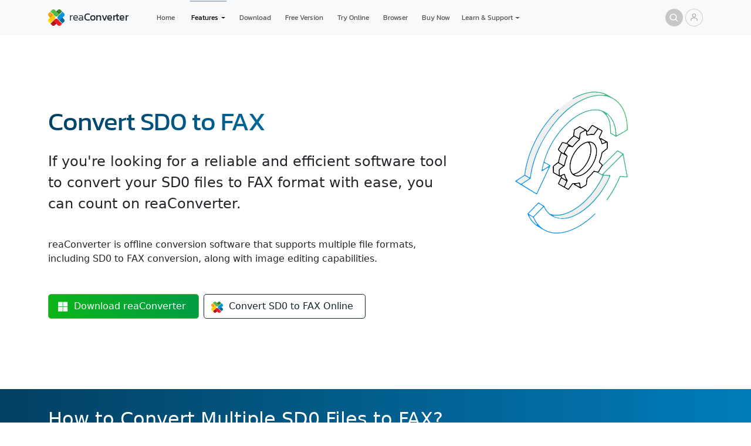

--- FILE ---
content_type: text/html; charset=utf-8
request_url: https://www.reaconverter.com/convert/sd0_to_fax.html
body_size: 11386
content:
<!DOCTYPE html><html lang="en"><head><meta charset="utf-8"><meta name="viewport" content="width=device-width, initial-scale=1"><meta property="og:type" content="website"><meta property="og:site_name" content="reaConverter"><meta property="og:updated_time" content="2026-01-19T00:00:00+00:00"><meta property="og:url" content="https://www.reaconverter.com/convert/sd0_to_fax.html"><link rel="canonical" href="https://www.reaconverter.com/convert/sd0_to_fax.html"><meta property="og:title" content="Bulk SD0 to FAX Converter Offline – reaConverter"><meta property="og:description" content="If you're looking for a reliable and efficient software tool to convert your SD0 files to FAX format with ease, you can count on reaConverter."><meta property="og:locale" content="en_US"><link rel="apple-touch-icon" sizes="180x180" href="/apple-touch-icon.png"><link rel="icon" type="image/png" sizes="512x512" href="/favicon-512x512.png"><link rel="icon" type="image/png" sizes="256x256" href="/favicon-256x256.png"><link rel="icon" type="image/png" sizes="128x128" href="/favicon-128x128.png"><link rel="icon" type="image/png" sizes="64x64" href="/favicon-64x64.png"><link rel="icon" type="image/png" sizes="32x32" href="/favicon-32x32.png"><link rel="icon" type="image/png" sizes="16x16" href="/favicon-16x16.png"><link rel="manifest" href="/site.webmanifest"><link rel="stylesheet" href="https://cdn.reaconverter.com/s/bs.css"><link rel="stylesheet" href="https://cdn.reaconverter.com/s/rc.css"><title>Bulk SD0 to FAX Converter Offline – reaConverter</title><meta name="description" content="If you're looking for a reliable and efficient software tool to convert your SD0 files to FAX format with ease, you can count on reaConverter."><meta name="keywords" content="sd0 to fax, sd0 converter, convert sd0 to fax, batch converter software"><script type="application/ld+json">{
"@context": "https://schema.org",
"@type": "SoftwareApplication",
"name": "SD0 to FAX Batch Converter",
"image": "https://www.reaconverter.com/i/box-std-2x.webp",
"url": "https://www.reaconverter.com/convert/sd0_to_fax.html",
"description": "If you're looking for a reliable and efficient software tool to convert your SD0 files to FAX format with ease, you can count on reaConverter.",
"operatingSystem": "Windows",
"applicationCategory": "Multimedia, Utilities",
"review": [{"@type":"Review","reviewRating":{"@type":"Rating","ratingValue":5},"author":{"@type":"Person","name":"Robert Williams"}},{"@type":"Review","reviewRating":{"@type":"Rating","ratingValue":4},"author":{"@type":"Person","name":"Henry R."}},{"@type":"Review","reviewRating":{"@type":"Rating","ratingValue":3},"author":{"@type":"Person","name":"Paul Baker"}},{"@type":"Review","reviewRating":{"@type":"Rating","ratingValue":4},"author":{"@type":"Person","name":"Roger Cook"}},{"@type":"Review","reviewRating":{"@type":"Rating","ratingValue":4},"author":{"@type":"Person","name":"Jamal Bailey"}},{"@type":"Review","reviewRating":{"@type":"Rating","ratingValue":5},"author":{"@type":"Person","name":"Jason P. Bailey"}}],
"aggregateRating": {
"@type": "AggregateRating",
"ratingValue": "4.8",
"worstRating": "3",
"bestRating": "5",
"ratingCount": "1276"
},"offers": {"@type": "Offer","price": "0","priceCurrency": "USD","url": "https://www.reaconverter.com/"},
"publisher": {
"@type": "Organization",
"name": "reaConverter LLC",
"url": "https://www.reaconverter.com"
},
"softwareVersion": "8.0.183",
"screenshot": {
"@type": "ImageObject",
"url": "https://www.reaconverter.com/i/screens/screenshot.webp",
"width": "1950",
"height": "1450"
}
}
</script></head><body><header><nav class="navbar navbar-expand-lg bg-light"><div class="container"><a class="nav text-decoration-none flex-nowrap py-2" href="/"><div class="logo"></div><div class="reaconverter"></div></a><button class="navbar-toggler" style="--bs-border-width:0; padding: 0 0;" type="button" data-bs-toggle="offcanvas" data-bs-target="#mobileNav" aria-controls="mobileNav" aria-expanded="false" aria-label="Toggle navigation"><span class="navbar-toggler-icon"></span></button><div class="collapse offcanvas offcanvas-end bg-dark" id="mobileNav" tabindex="-1" style="background:#16242c!important;"><div class="offcanvas-header px-4"><a class="nav text-decoration-none" href="/"><div class="logo"></div></a><button class="btn-close btn-close-white" type="button" data-bs-dismiss="offcanvas" aria-label="Close"></button></div><div class="offcanvas-body pt-0"><ul class="navbar-nav"><li class="fs-2 py-2 nav-item border-bottom"><a class="nav-link px-3 text-white opacity-75" href="/">Home</a></li><li class="fs-2 py-2 nav-item border-bottom"><a class="nav-link px-3 text-white opacity-75" href="/features/">Features</a></li><li class="fs-2 py-2 nav-item border-bottom"><a class="nav-link px-3 text-white opacity-75" href="/download/">Download</a></li><li class="fs-2 py-2 nav-item border-bottom"><a class="nav-link px-3 text-white opacity-75" href="https://online.reaconverter.com">Online</a></li><li class="fs-2 py-2 nav-item border-bottom"><a class="nav-link px-3 text-white opacity-75" href="https://web.reaconverter.com/">Convert in Browser</a></li><li class="fs-2 py-2 nav-item border-bottom"><a class="nav-link px-3 text-white opacity-75" href="/free/">Free Version</a></li><li class="fs-2 py-2 nav-item border-bottom"><a class="nav-link px-3 text-white opacity-75" href="/purchase/">Buy Now</a></li><li class="fs-2 py-2 nav-item border-bottom"><a class="nav-link px-3 text-white opacity-75" href="/support/">Contact Support</a></li><li class="fs-2 py-2 nav-item"><a class="nav-link px-3 text-white opacity-75" href="/account/">Account</a></li></ul></div></div><div class="collapse navbar-collapse" id="navbarSupportedContent"><ul class="navbar-nav me-auto mb-2 mb-lg-0 nav-top"><li class="nav-item px-2"><a class="nav-link" href="/">Home</a></li><li class="nav-item dropdown px-1"><a class="nav-link dropdown-toggle active" href="/features/" role="button" data-bs-auto-close="outside" data-bs-toggle="dropdown" aria-expanded="false">Features</a><ul class="dropdown-menu top-dropdown bg-promo-blue"><li><a class="dropdown-item" href="/features/">Overview</a></li><li><a class="dropdown-item" href="/features/interface.html">User Interface</a></li><li><hr class="dropdown-divider"></li><li><style>.dropend .dropdown-toggle::after {margin-left:.4rem;vertical-align: 0;}</style><div class="dropend"><a class="dropdown-item dropdown-toggle" role="button" data-bs-auto-close="outside" data-bs-toggle="dropdown" aria-expanded="false">Supported File Formats</a><ul class="dropdown-menu bg-promo-blue"><li><a class="dropdown-item" href="/features/formats.html">Full List of Formats</a></li><li><hr class="dropdown-divider mb-1"></li><li><div class="dropend"><a class="dropdown-item dropdown-toggle" role="button" data-bs-auto-close="outside" data-bs-toggle="dropdown" aria-expanded="false">Images</a><ul class="dropdown-menu bg-promo-blue"><li><a class="dropdown-item" href="/features/image-formats.html">Image Formats List</a></li><li><hr class="dropdown-divider mb-1"></li><li><div class="dropend"><a class="dropdown-item dropdown-toggle" role="button" data-bs-toggle="dropdown" aria-expanded="false">WebP</a><ul class="dropdown-menu bg-promo-blue"><li><a class="dropdown-item" href="/convert/webp.html">All WebP Conversions</a></li><li><hr class="dropdown-divider mb-1"></li><li><a class="dropdown-item" href="/convert/webp_to_jpg.html">WebP to JPG</a></li><li><a class="dropdown-item" href="/convert/webp_to_pdf.html">WebP to PDF</a></li><li><hr class="dropdown-divider mb-1"></li><li><a class="dropdown-item" href="/convert/jpg_to_webp.html">JPG to WebP</a></li><li><a class="dropdown-item" href="/convert/png_to_webp.html">PNG to WebP</a></li><li><a class="dropdown-item" href="/convert/psd_to_webp.html">PSD to WebP</a></li><li><a class="dropdown-item" href="/convert/avif_to_webp.html">AVIF to WebP</a></li><li><a class="dropdown-item" href="/convert/jp2_to_webp.html">JPEG 2000 to WebP</a></li><li><a class="dropdown-item" href="/convert/jxl_to_webp.html">JPEG XL to WebP</a></li><li><a class="dropdown-item" href="/convert/tiff_to_webp.html">TIFF to WebP</a></li></ul></div></li><li><div class="dropend"><a class="dropdown-item dropdown-toggle" role="button" data-bs-toggle="dropdown" aria-expanded="false">HEIC</a><ul class="dropdown-menu bg-promo-blue"><li><a class="dropdown-item" href="/convert/heic.html">All HEIC Conversions</a></li><li><hr class="dropdown-divider mb-1"></li><li><a class="dropdown-item" href="/convert/heic_to_jpg.html">HEIC to JPG</a></li><li><a class="dropdown-item" href="/convert/heic_to_jxl.html">HEIC to JPEG XL</a></li><li><a class="dropdown-item" href="/convert/heic_to_jp2.html">HEIC to JPEG 2000</a></li><li><a class="dropdown-item" href="/convert/heic_to_webp.html">HEIC to WebP</a></li><li><a class="dropdown-item" href="/convert/heic_to_avif.html">HEIC to AVIF</a></li><li><a class="dropdown-item" href="/convert/heic_to_tiff.html">HEIC to TIFF</a></li></ul></div></li><li><div class="dropend"><a class="dropdown-item dropdown-toggle" role="button" data-bs-toggle="dropdown" aria-expanded="false">PSD</a><ul class="dropdown-menu bg-promo-blue"><li><a class="dropdown-item" href="/convert/psd.html">All PSD Conversions</a></li><li><hr class="dropdown-divider mb-1"></li><li><a class="dropdown-item" href="/convert/psd_to_jpg.html">PSD to JPG</a></li><li><a class="dropdown-item" href="/convert/psd_to_png.html">PSD to PNG</a></li><li><a class="dropdown-item" href="/convert/psd_to_webp.html">PSD to WebP</a></li><li><a class="dropdown-item" href="/convert/psd_to_avif.html">PSD to AVIF</a></li><li><a class="dropdown-item" href="/convert/psd_to_tiff.html">PSD to TIFF</a></li><li><a class="dropdown-item" href="/convert/psd_to_svg.html">PSD to SVG</a></li></ul></div></li><li><div class="dropend"><a class="dropdown-item dropdown-toggle" role="button" data-bs-toggle="dropdown" aria-expanded="false">AVIF</a><ul class="dropdown-menu bg-promo-blue"><li><a class="dropdown-item" href="/convert/avif.html">All AVIF Conversions</a></li><li><hr class="dropdown-divider mb-1"></li><li><a class="dropdown-item" href="/convert/jpg_to_avif.html">JPG to AVIF</a></li><li><a class="dropdown-item" href="/convert/png_to_avif.html">PNG to AVIF</a></li><li><a class="dropdown-item" href="/convert/webp_to_avif.html">WebP to AVIF</a></li><li><a class="dropdown-item" href="/convert/psd_to_avif.html">PSD to AVIF</a></li><li><a class="dropdown-item" href="/convert/tiff_to_avif.html">TIFF to AVIF</a></li><li><hr class="dropdown-divider mb-1"></li><li><a class="dropdown-item" href="/convert/avif_to_jpg.html">AVIF to JPG</a></li><li><a class="dropdown-item" href="/convert/avif_to_png.html">AVIF to PNG</a></li><li><a class="dropdown-item" href="/convert/avif_to_webp.html">AVIF to WebP</a></li></ul></div></li><li><div class="dropend"><a class="dropdown-item dropdown-toggle" role="button" data-bs-toggle="dropdown" aria-expanded="false">JPEG</a><ul class="dropdown-menu bg-promo-blue"><li><a class="dropdown-item" href="/convert/webp.html">All JPEG Conversions</a></li><li><hr class="dropdown-divider mb-1"></li><li><a class="dropdown-item" href="/convert/webp_to_jpg.html">WebP to JPG</a></li><li><a class="dropdown-item" href="/convert/psd_to_jpg.html">PSD to JPG</a></li><li><a class="dropdown-item" href="/convert/avif_to_jpg.html">AVIF to JPG</a></li><li><a class="dropdown-item" href="/convert/jp2_to_jpg.html">JPEG 2000 to JPG</a></li><li><a class="dropdown-item" href="/convert/jxl_to_jpg.html">JPEG XL to JPG</a></li><li><a class="dropdown-item" href="/convert/tiff_to_jpg.html">TIFF to JPG</a></li><li><a class="dropdown-item" href="/convert/png_to_jpg.html">PNG to JPG</a></li><li><hr class="dropdown-divider mb-1"></li><li><a class="dropdown-item" href="/convert/jpg_to_webp.html">JPG to WebP</a></li><li><a class="dropdown-item" href="/convert/jpg_to_jxl.html">JPG to JPEG XL</a></li><li><a class="dropdown-item" href="/convert/jpg_to_avif.html">JPG to AVIF</a></li></ul></div></li><li><div class="dropend"><a class="dropdown-item dropdown-toggle" role="button" data-bs-toggle="dropdown" aria-expanded="false">PNG</a><ul class="dropdown-menu bg-promo-blue"><li><a class="dropdown-item" href="/convert/png.html">All PNG Conversions</a></li><li><hr class="dropdown-divider mb-1"></li><li><a class="dropdown-item" href="/convert/webp_to_png.html">WebP to PNG</a></li><li><a class="dropdown-item" href="/convert/psd_to_png.html">PSD to PNG</a></li><li><a class="dropdown-item" href="/convert/avif_to_png.html">AVIF to PNG</a></li><li><a class="dropdown-item" href="/convert/png_to_png.html">JPG to PNG</a></li><li><a class="dropdown-item" href="/convert/jp2_to_png.html">JPEG 2000 to PNG</a></li><li><a class="dropdown-item" href="/convert/jxl_to_png.html">JPEG XL to PNG</a></li><li><a class="dropdown-item" href="/convert/tiff_to_png.html">TIFF to PNG</a></li><li><hr class="dropdown-divider mb-1"></li><li><a class="dropdown-item" href="/convert/png_to_webp.html">PNG to WebP</a></li><li><a class="dropdown-item" href="/convert/png_to_jxl.html">PNG to JPEG XL</a></li><li><a class="dropdown-item" href="/convert/png_to_avif.html">PNG to AVIF</a></li><li><a class="dropdown-item" href="/convert/png_to_svg.html">PNG to SVG</a></li></ul></div></li><li><div class="dropend"><a class="dropdown-item dropdown-toggle" role="button" data-bs-toggle="dropdown" aria-expanded="false">TIFF</a><ul class="dropdown-menu bg-promo-blue"><li><a class="dropdown-item" href="/convert/tiff.html">All TIFF Conversions</a></li><li><hr class="dropdown-divider mb-1"></li><li><a class="dropdown-item" href="/convert/psd_to_tiff.html">PSD to TIFF</a></li><li><a class="dropdown-item" href="/convert/png_to_tiff.html">PNG to TIFF</a></li><li><hr class="dropdown-divider mb-1"></li><li><a class="dropdown-item" href="/convert/tiff_to_jpg.html">TIFF to JPG</a></li><li><a class="dropdown-item" href="/convert/tiff_to_png.html">TIFF to PNG</a></li><li><a class="dropdown-item" href="/convert/tiff_to_webp.html">TIFF to WebP</a></li><li><a class="dropdown-item" href="/convert/tiff_to_avif.html">TIFF to AVIF</a></li><li><a class="dropdown-item" href="/convert/tiff_to_jp2.html">TIFF to JPEG 2000</a></li><li><a class="dropdown-item" href="/convert/tiff_to_jxl.html">TIFF to JPEG XL</a></li></ul></div></li><li><div class="dropend"><a class="dropdown-item dropdown-toggle" role="button" data-bs-toggle="dropdown" aria-expanded="false">DICOM</a><ul class="dropdown-menu bg-promo-blue"><li><a class="dropdown-item" href="/convert/dcm.html">All DICOM Conversions</a></li><li><hr class="dropdown-divider mb-1"></li><li><a class="dropdown-item" href="/convert/dcm_to_jpg.html">DCM to JPG</a></li><li><a class="dropdown-item" href="/convert/dcm_to_png.html">DCM to PNG</a></li><li><a class="dropdown-item" href="/convert/dcm_to_tiff.html">DCM to TIFF</a></li><li><a class="dropdown-item" href="/convert/dcm_to_pdf.html">DCM to PDF</a></li></ul></div></li><li><div class="dropend"><a class="dropdown-item dropdown-toggle" role="button" data-bs-toggle="dropdown" aria-expanded="false">FITS</a><ul class="dropdown-menu bg-promo-blue"><li><a class="dropdown-item" href="/convert/fits.html">All FITS Conversions</a></li><li><hr class="dropdown-divider mb-1"></li><li><a class="dropdown-item" href="/convert/fit_to_jpg.html">FIT to JPG</a></li><li><a class="dropdown-item" href="/convert/fit_to_png.html">FIT to PNG</a></li><li><a class="dropdown-item" href="/convert/fit_to_tiff.html">FIT to TIFF</a></li></ul></div></li></ul></div></li><li><div class="dropend"><a class="dropdown-item dropdown-toggle" role="button" data-bs-auto-close="outside" data-bs-toggle="dropdown" aria-expanded="false">Vectors</a><ul class="dropdown-menu bg-promo-blue"><li><a class="dropdown-item" href="/features/vector-formats.html">Vector Formats List</a></li><li><hr class="dropdown-divider mb-1"></li><li><div class="dropend"><a class="dropdown-item dropdown-toggle" role="button" data-bs-toggle="dropdown" aria-expanded="false">CDR</a><ul class="dropdown-menu bg-promo-blue"><li><a class="dropdown-item" href="/convert/cdr.html">All CDR Conversions</a></li><li><hr class="dropdown-divider mb-1"></li><li><a class="dropdown-item" href="/convert/cdr_to_jpg.html">CDR to JPG</a></li><li><a class="dropdown-item" href="/convert/cdr_to_png.html">CDR to PNG</a></li><li><a class="dropdown-item" href="/convert/cdr_to_webp.html">CDR to WebP</a></li><li><a class="dropdown-item" href="/convert/cdr_to_tiff.html">CDR to TIFF</a></li><li><a class="dropdown-item" href="/convert/cdr_to_pdf.html">CDR to PDF</a></li><li><a class="dropdown-item" href="/convert/cdr_to_psd.html">CDR to PSD</a></li></ul></div></li><li><div class="dropend"><a class="dropdown-item dropdown-toggle" role="button" data-bs-toggle="dropdown" aria-expanded="false">SVG</a><ul class="dropdown-menu bg-promo-blue"><li><a class="dropdown-item" href="/convert/svg.html">All SVG Conversions</a></li><li><hr class="dropdown-divider mb-1"></li><li><a class="dropdown-item" href="/convert/jpg_to_svg.html">JPG to SVG</a></li><li><a class="dropdown-item" href="/convert/png_to_svg.html">PNG to SVG</a></li><li><a class="dropdown-item" href="/convert/psd_to_svg.html">PSD to SVG</a></li><li><a class="dropdown-item" href="/convert/avif_to_svg.html">AVIF to SVG</a></li><li><a class="dropdown-item" href="/convert/webp_to_svg.html">WebP to SVG</a></li><li><a class="dropdown-item" href="/convert/tiff_to_svg.html">TIFF to SVG</a></li><li><a class="dropdown-item" href="/convert/pdf_to_svg.html">PDF to SVG</a></li><li><hr class="dropdown-divider mb-1"></li><li><a class="dropdown-item" href="/convert/svg_to_jpg.html">SVG to JPG</a></li><li><a class="dropdown-item" href="/convert/svg_to_png.html">SVG to PNG</a></li><li><a class="dropdown-item" href="/convert/svg_to_psd.html">SVG to PSD</a></li><li><a class="dropdown-item" href="/convert/svg_to_pdf.html">SVG to PDF</a></li></ul></div></li></ul></div></li><li><div class="dropend"><a class="dropdown-item dropdown-toggle" role="button" data-bs-auto-close="outside" data-bs-toggle="dropdown" aria-expanded="false">RAW Photo</a><ul class="dropdown-menu bg-promo-blue"><li><a class="dropdown-item" href="/features/raw-formats.html">RAW Photo Formats List</a></li><li><hr class="dropdown-divider mb-1"></li><li><div class="dropend"><a class="dropdown-item dropdown-toggle" role="button" data-bs-toggle="dropdown" aria-expanded="false">CR2</a><ul class="dropdown-menu bg-promo-blue"><li><a class="dropdown-item" href="/convert/cr2.html">All CR2 Conversions</a></li><li><hr class="dropdown-divider mb-1"></li><li><a class="dropdown-item" href="/convert/cr2_to_jpg.html">CR2 to JPG</a></li><li><a class="dropdown-item" href="/convert/cr2_to_tiff.html">CR2 to TIFF</a></li><li><a class="dropdown-item" href="/convert/cr2_to_png.html">CR2 to PNG</a></li><li><a class="dropdown-item" href="/convert/cr2_to_webp.html">CR2 to WebP</a></li><li><a class="dropdown-item" href="/convert/cr2_to_avif.html">CR2 to AVIF</a></li><li><a class="dropdown-item" href="/convert/cr2_to_jxl.html">CR2 to JPEG XL</a></li><li><a class="dropdown-item" href="/convert/cr2_to_jp2.html">CR2 to JPEG 2000</a></li><li><a class="dropdown-item" href="/convert/cr2_to_dng.html">CR2 to DNG</a></li><li><a class="dropdown-item" href="/convert/cr2_to_pdf.html">CR2 to PDF</a></li></ul></div></li><li><div class="dropend"><a class="dropdown-item dropdown-toggle" role="button" data-bs-toggle="dropdown" aria-expanded="false">CR3</a><ul class="dropdown-menu bg-promo-blue"><li><a class="dropdown-item" href="/convert/cr3.html">All CR3 Conversions</a></li><li><hr class="dropdown-divider mb-1"></li><li><a class="dropdown-item" href="/convert/cr3_to_jpg.html">CR3 to JPG</a></li><li><a class="dropdown-item" href="/convert/cr3_to_tiff.html">CR3 to TIFF</a></li><li><a class="dropdown-item" href="/convert/cr3_to_png.html">CR3 to PNG</a></li><li><a class="dropdown-item" href="/convert/cr3_to_webp.html">CR3 to WebP</a></li><li><a class="dropdown-item" href="/convert/cr3_to_avif.html">CR3 to AVIF</a></li><li><a class="dropdown-item" href="/convert/cr3_to_jxl.html">CR3 to JPEG XL</a></li><li><a class="dropdown-item" href="/convert/cr3_to_jp2.html">CR3 to JPEG 2000</a></li><li><a class="dropdown-item" href="/convert/cr3_to_dng.html">CR3 to DNG</a></li><li><a class="dropdown-item" href="/convert/cr3_to_pdf.html">CR3 to PDF</a></li></ul></div></li><li><div class="dropend"><a class="dropdown-item dropdown-toggle" role="button" data-bs-toggle="dropdown" aria-expanded="false">NEF</a><ul class="dropdown-menu bg-promo-blue"><li><a class="dropdown-item" href="/convert/nef.html">All NEF Conversions</a></li><li><hr class="dropdown-divider mb-1"></li><li><a class="dropdown-item" href="/convert/nef_to_jpg.html">NEF to JPG</a></li><li><a class="dropdown-item" href="/convert/nef_to_tiff.html">NEF to TIFF</a></li><li><a class="dropdown-item" href="/convert/nef_to_png.html">NEF to PNG</a></li><li><a class="dropdown-item" href="/convert/nef_to_webp.html">NEF to WebP</a></li><li><a class="dropdown-item" href="/convert/nef_to_avif.html">NEF to AVIF</a></li><li><a class="dropdown-item" href="/convert/nef_to_jxl.html">NEF to JPEG XL</a></li><li><a class="dropdown-item" href="/convert/nef_to_jp2.html">NEF to JPEG 2000</a></li><li><a class="dropdown-item" href="/convert/nef_to_dng.html">NEF to DNG</a></li><li><a class="dropdown-item" href="/convert/nef_to_pdf.html">NEF to PDF</a></li></ul></div></li><li><div class="dropend"><a class="dropdown-item dropdown-toggle" role="button" data-bs-toggle="dropdown" aria-expanded="false">ARW</a><ul class="dropdown-menu bg-promo-blue"><li><a class="dropdown-item" href="/convert/arw.html">All ARW Conversions</a></li><li><hr class="dropdown-divider mb-1"></li><li><a class="dropdown-item" href="/convert/arw_to_jpg.html">ARW to JPG</a></li><li><a class="dropdown-item" href="/convert/arw_to_tiff.html">ARW to TIFF</a></li><li><a class="dropdown-item" href="/convert/arw_to_png.html">ARW to PNG</a></li><li><a class="dropdown-item" href="/convert/arw_to_webp.html">ARW to WebP</a></li><li><a class="dropdown-item" href="/convert/arw_to_avif.html">ARW to AVIF</a></li><li><a class="dropdown-item" href="/convert/arw_to_jxl.html">ARW to JPEG XL</a></li><li><a class="dropdown-item" href="/convert/arw_to_jp2.html">ARW to JPEG 2000</a></li><li><a class="dropdown-item" href="/convert/arw_to_dng.html">ARW to DNG</a></li><li><a class="dropdown-item" href="/convert/arw_to_pdf.html">ARW to PDF</a></li></ul></div></li><li><div class="dropend"><a class="dropdown-item dropdown-toggle" role="button" data-bs-toggle="dropdown" aria-expanded="false">ORF</a><ul class="dropdown-menu bg-promo-blue"><li><a class="dropdown-item" href="/convert/orf.html">All ORF Conversions</a></li><li><hr class="dropdown-divider mb-1"></li><li><a class="dropdown-item" href="/convert/orf_to_jpg.html">ORF to JPG</a></li><li><a class="dropdown-item" href="/convert/orf_to_tiff.html">ORF to TIFF</a></li><li><a class="dropdown-item" href="/convert/orf_to_png.html">ORF to PNG</a></li><li><a class="dropdown-item" href="/convert/orf_to_webp.html">ORF to WebP</a></li><li><a class="dropdown-item" href="/convert/orf_to_avif.html">ORF to AVIF</a></li><li><a class="dropdown-item" href="/convert/orf_to_jxl.html">ORF to JPEG XL</a></li><li><a class="dropdown-item" href="/convert/orf_to_jp2.html">ORF to JPEG 2000</a></li><li><a class="dropdown-item" href="/convert/orf_to_dng.html">ORF to DNG</a></li><li><a class="dropdown-item" href="/convert/orf_to_pdf.html">ORF to PDF</a></li></ul></div></li><li><div class="dropend"><a class="dropdown-item dropdown-toggle" role="button" data-bs-toggle="dropdown" aria-expanded="false">RAF</a><ul class="dropdown-menu bg-promo-blue"><li><a class="dropdown-item" href="/convert/raf.html">All RAF Conversions</a></li><li><hr class="dropdown-divider mb-1"></li><li><a class="dropdown-item" href="/convert/raf_to_jpg.html">RAF to JPG</a></li><li><a class="dropdown-item" href="/convert/raf_to_tiff.html">RAF to TIFF</a></li><li><a class="dropdown-item" href="/convert/raf_to_png.html">RAF to PNG</a></li><li><a class="dropdown-item" href="/convert/raf_to_webp.html">RAF to WebP</a></li><li><a class="dropdown-item" href="/convert/raf_to_avif.html">RAF to AVIF</a></li><li><a class="dropdown-item" href="/convert/raf_to_jxl.html">RAF to JPEG XL</a></li><li><a class="dropdown-item" href="/convert/raf_to_jp2.html">RAF to JPEG 2000</a></li><li><a class="dropdown-item" href="/convert/raf_to_dng.html">RAF to DNG</a></li><li><a class="dropdown-item" href="/convert/raf_to_pdf.html">RAF to PDF</a></li></ul></div></li><li><div class="dropend"><a class="dropdown-item dropdown-toggle" role="button" data-bs-toggle="dropdown" aria-expanded="false">RW2</a><ul class="dropdown-menu bg-promo-blue"><li><a class="dropdown-item" href="/convert/rw2.html">All RW2 Conversions</a></li><li><hr class="dropdown-divider mb-1"></li><li><a class="dropdown-item" href="/convert/rw2_to_jpg.html">RW2 to JPG</a></li><li><a class="dropdown-item" href="/convert/rw2_to_tiff.html">RW2 to TIFF</a></li><li><a class="dropdown-item" href="/convert/rw2_to_png.html">RW2 to PNG</a></li><li><a class="dropdown-item" href="/convert/rw2_to_webp.html">RW2 to WebP</a></li><li><a class="dropdown-item" href="/convert/rw2_to_avif.html">RW2 to AVIF</a></li><li><a class="dropdown-item" href="/convert/rw2_to_jxl.html">RW2 to JPEG XL</a></li><li><a class="dropdown-item" href="/convert/rw2_to_jp2.html">RW2 to JPEG 2000</a></li><li><a class="dropdown-item" href="/convert/rw2_to_dng.html">RW2 to DNG</a></li><li><a class="dropdown-item" href="/convert/rw2_to_pdf.html">RW2 to PDF</a></li></ul></div></li></ul></div></li><li><div class="dropend"><a class="dropdown-item dropdown-toggle" role="button" data-bs-auto-close="outside" data-bs-toggle="dropdown" aria-expanded="false">CAD</a><ul class="dropdown-menu bg-promo-blue"><li><a class="dropdown-item" href="/features/cad-formats.html">CAD Formats List</a></li><li><hr class="dropdown-divider mb-1"></li><li><div class="dropend"><a class="dropdown-item dropdown-toggle" role="button" data-bs-toggle="dropdown" aria-expanded="false">DWG</a><ul class="dropdown-menu bg-promo-blue"><li><a class="dropdown-item" href="/convert/dwg.html">All DWG Conversions</a></li><li><hr class="dropdown-divider mb-1"></li><li><a class="dropdown-item" href="/convert/jpg_to_dwg.html">JPG to DWG</a></li><li><a class="dropdown-item" href="/convert/cdr_to_dwg.html">CDR to DWG</a></li><li><a class="dropdown-item" href="/convert/svg_to_dwg.html">SVG to DWG</a></li><li><a class="dropdown-item" href="/convert/psd_to_dwg.html">PSD to DWG</a></li><li><a class="dropdown-item" href="/convert/pdf_to_dwg.html">PDF to DWG</a></li><li><a class="dropdown-item" href="/convert/dxf_to_dwg.html">DXF to DWG</a></li><li><a class="dropdown-item" href="/convert/dwf_to_dwg.html">DWF to DWG</a></li><li><a class="dropdown-item" href="/convert/plt_to_dwg.html">PLT to DWG</a></li><li><a class="dropdown-item" href="/convert/iges_to_dwg.html">IGES to DWG</a></li><li><hr class="dropdown-divider mb-1"></li><li><a class="dropdown-item" href="/convert/dwg_to_jpg.html">DWG to JPG</a></li><li><a class="dropdown-item" href="/convert/dwg_to_psd.html">DWG to PSD</a></li><li><a class="dropdown-item" href="/convert/dwg_to_pdf.html">DWG to PDF</a></li><li><a class="dropdown-item" href="/convert/dwg_to_svg.html">DWG to SVG</a></li><li><a class="dropdown-item" href="/convert/dwg_to_dwg.html">DWG to DXF</a></li><li><a class="dropdown-item" href="/convert/dwg_to_dwf.html">DWG to DWF</a></li><li><a class="dropdown-item" href="/convert/dwg_to_plt.html">DWG to PLT</a></li><li><a class="dropdown-item" href="/convert/dwg_to_iges.html">DWG to IGES</a></li></ul></div></li><li><div class="dropend"><a class="dropdown-item dropdown-toggle" role="button" data-bs-toggle="dropdown" aria-expanded="false">DXF</a><ul class="dropdown-menu bg-promo-blue"><li><a class="dropdown-item" href="/convert/dxf.html">All DXF Conversions</a></li><li><hr class="dropdown-divider mb-1"></li><li><a class="dropdown-item" href="/convert/jpg_to_dxf.html">JPG to DXF</a></li><li><a class="dropdown-item" href="/convert/svg_to_dxf.html">SVG to DXF</a></li><li><a class="dropdown-item" href="/convert/pdf_to_dxf.html">PDF to DXF</a></li><li><a class="dropdown-item" href="/convert/dwg_to_dxf.html">DWG to DXF</a></li><li><a class="dropdown-item" href="/convert/dwf_to_dxf.html">DWF to DXF</a></li><li><a class="dropdown-item" href="/convert/plt_to_dxf.html">PLT to DXF</a></li><li><a class="dropdown-item" href="/convert/iges_to_dxf.html">IGES to DXF</a></li><li><hr class="dropdown-divider mb-1"></li><li><a class="dropdown-item" href="/convert/dxf_to_jpg.html">DXF to JPG</a></li><li><a class="dropdown-item" href="/convert/dxf_to_pdf.html">DXF to PDF</a></li><li><a class="dropdown-item" href="/convert/dxf_to_svg.html">DXF to SVG</a></li><li><a class="dropdown-item" href="/convert/dxf_to_dwg.html">DXF to DWG</a></li><li><a class="dropdown-item" href="/convert/dxf_to_dwf.html">DXF to DWF</a></li><li><a class="dropdown-item" href="/convert/dxf_to_plt.html">DXF to PLT</a></li><li><a class="dropdown-item" href="/convert/dxf_to_iges.html">DXF to IGES</a></li></ul></div></li><li><div class="dropend"><a class="dropdown-item dropdown-toggle" role="button" data-bs-toggle="dropdown" aria-expanded="false">STP</a><ul class="dropdown-menu bg-promo-blue"><li><a class="dropdown-item" href="/convert/stp.html">All STP Conversions</a></li><li><hr class="dropdown-divider mb-1"></li><li><a class="dropdown-item" href="/convert/stp_to_dwg.html">STP to DWG</a></li><li><a class="dropdown-item" href="/convert/stp_to_dxf.html">STP to DXF</a></li><li><a class="dropdown-item" href="/convert/stp_to_glb.html">STP to STL</a></li><li><a class="dropdown-item" href="/convert/stp_to_jpg.html">STP to JPG</a></li><li><a class="dropdown-item" href="/convert/stp_to_pdf.html">STP to PDF</a></li><li><a class="dropdown-item" href="/convert/stp_to_igs.html">STP to IGS</a></li></ul></div></li><li><div class="dropend"><a class="dropdown-item dropdown-toggle" role="button" data-bs-toggle="dropdown" aria-expanded="false">PLT</a><ul class="dropdown-menu bg-promo-blue"><li><a class="dropdown-item" href="/convert/plt.html">All PLT Conversions</a></li><li><hr class="dropdown-divider mb-1"></li><li><a class="dropdown-item" href="/convert/jpg_to_plt.html">JPG to PLT</a></li><li><a class="dropdown-item" href="/convert/svg_to_plt.html">SVG to PLT</a></li><li><a class="dropdown-item" href="/convert/pdf_to_plt.html">PDF to PLT</a></li><li><a class="dropdown-item" href="/convert/dwg_to_plt.html">DWG to PLT</a></li><li><a class="dropdown-item" href="/convert/dwf_to_plt.html">DWF to PLT</a></li><li><a class="dropdown-item" href="/convert/dxf_to_plt.html">DXF to PLT</a></li><li><a class="dropdown-item" href="/convert/igs_to_plt.html">IGS to PLT</a></li><li><hr class="dropdown-divider mb-1"></li><li><a class="dropdown-item" href="/convert/plt_to_jpg.html">PLT to JPG</a></li><li><a class="dropdown-item" href="/convert/plt_to_pdf.html">PLT to PDF</a></li><li><a class="dropdown-item" href="/convert/plt_to_svg.html">PLT to SVG</a></li><li><a class="dropdown-item" href="/convert/plt_to_dwg.html">PLT to DWG</a></li><li><a class="dropdown-item" href="/convert/plt_to_dwf.html">PLT to DWF</a></li><li><a class="dropdown-item" href="/convert/plt_to_dxf.html">PLT to DXF</a></li><li><a class="dropdown-item" href="/convert/plt_to_igs.html">PLT to IGS</a></li></ul></div></li><li><div class="dropend"><a class="dropdown-item dropdown-toggle" role="button" data-bs-toggle="dropdown" aria-expanded="false">IFC</a><ul class="dropdown-menu bg-promo-blue"><li><a class="dropdown-item" href="/convert/ifc.html">All IFC Conversions</a></li><li><hr class="dropdown-divider mb-1"></li><li><a class="dropdown-item" href="/convert/ifc_to_jpg.html">IFC to JPG</a></li><li><a class="dropdown-item" href="/convert/ifc_to_pdf.html">IFC to PDF</a></li><li><a class="dropdown-item" href="/convert/ifc_to_svg.html">IFC to SVG</a></li><li><a class="dropdown-item" href="/convert/ifc_to_dwg.html">IFC to DWG</a></li><li><a class="dropdown-item" href="/convert/ifc_to_dwf.html">IFC to DWF</a></li><li><a class="dropdown-item" href="/convert/ifc_to_dxf.html">IFC to DXF</a></li><li><a class="dropdown-item" href="/convert/ifc_to_iges.html">IFC to IGES</a></li></ul></div></li></ul></div></li><li><div class="dropend"><a class="dropdown-item dropdown-toggle" role="button" data-bs-auto-close="outside" data-bs-toggle="dropdown" aria-expanded="false">GIS</a><ul class="dropdown-menu bg-promo-blue"><li><a class="dropdown-item" href="/features/gis-formats.html">GIS Formats List</a></li><li><hr class="dropdown-divider mb-1"></li><li><div class="dropend"><a class="dropdown-item dropdown-toggle" role="button" data-bs-toggle="dropdown" aria-expanded="false">SHP</a><ul class="dropdown-menu bg-promo-blue"><li><a class="dropdown-item" href="/convert/shp.html">All SHP Conversions</a></li><li><hr class="dropdown-divider mb-1"></li><li><a class="dropdown-item" href="/convert/geojson_to_shp.html">GeoJSON to SHP</a></li><li><a class="dropdown-item" href="/convert/geotiff_to_shp.html">GeoTIFF to SHP</a></li><li><a class="dropdown-item" href="/convert/kml_to_shp.html">KML to SHP</a></li><li><hr class="dropdown-divider mb-1"></li><li><a class="dropdown-item" href="/convert/shp_to_jpg.html">SHP to JPG</a></li><li><a class="dropdown-item" href="/convert/shp_to_png.html">SHP to PNG</a></li><li><a class="dropdown-item" href="/convert/shp_to_svg.html">SHP to SVG</a></li><li><a class="dropdown-item" href="/convert/shp_to_pdf.html">SHP to PDF</a></li></ul></div></li><li><div class="dropend"><a class="dropdown-item dropdown-toggle" role="button" data-bs-toggle="dropdown" aria-expanded="false">KML</a><ul class="dropdown-menu bg-promo-blue"><li><a class="dropdown-item" href="/convert/kml.html">All KML Conversions</a></li><li><hr class="dropdown-divider mb-1"></li><li><a class="dropdown-item" href="/convert/kml_to_jpg.html">KML to JPG</a></li><li><a class="dropdown-item" href="/convert/kml_to_png.html">KML to PNG</a></li><li><a class="dropdown-item" href="/convert/kml_to_svg.html">KML to SVG</a></li><li><a class="dropdown-item" href="/convert/kml_to_pdf.html">KML to PDF</a></li><li><a class="dropdown-item" href="/convert/kml_to_shp.html">KML to SHP</a></li></ul></div></li><li><div class="dropend"><a class="dropdown-item dropdown-toggle" role="button" data-bs-toggle="dropdown" aria-expanded="false">GeoJSON</a><ul class="dropdown-menu bg-promo-blue"><li><a class="dropdown-item" href="/convert/geojson.html">All GeoJSON Conversions</a></li><li><hr class="dropdown-divider mb-1"></li><li><a class="dropdown-item" href="/convert/geojson_to_jpg.html">GeoJSON to JPG</a></li><li><a class="dropdown-item" href="/convert/geojson_to_png.html">GeoJSON to PNG</a></li><li><a class="dropdown-item" href="/convert/geojson_to_svg.html">GeoJSON to SVG</a></li><li><a class="dropdown-item" href="/convert/geojson_to_pdf.html">GeoJSON to PDF</a></li><li><a class="dropdown-item" href="/convert/geojson_to_shp.html">GeoJSON to SHP</a></li></ul></div></li><li><div class="dropend"><a class="dropdown-item dropdown-toggle" role="button" data-bs-toggle="dropdown" aria-expanded="false">GeoTIFF</a><ul class="dropdown-menu bg-promo-blue"><li><a class="dropdown-item" href="/convert/geotiff.html">All GeoTIFF Conversions</a></li><li><hr class="dropdown-divider mb-1"></li><li><a class="dropdown-item" href="/convert/geotiff_to_jpg.html">GeoTIFF to JPG</a></li><li><a class="dropdown-item" href="/convert/geotiff_to_png.html">GeoTIFF to PNG</a></li><li><a class="dropdown-item" href="/convert/geotiff_to_tiff.html">GeoTIFF to TIFF</a></li><li><a class="dropdown-item" href="/convert/geotiff_to_pdf.html">GeoTIFF to PDF</a></li><li><a class="dropdown-item" href="/convert/geotiff_to_shp.html">GeoTIFF to SHP</a></li></ul></div></li></ul></div></li><li><div class="dropend"><a class="dropdown-item dropdown-toggle" role="button" data-bs-auto-close="outside" data-bs-toggle="dropdown" aria-expanded="false">3D</a><ul class="dropdown-menu bg-promo-blue"><li><a class="dropdown-item" href="/features/3d-formats.html">3D Formats List</a></li><li><hr class="dropdown-divider mb-1"></li><li><div class="dropend"><a class="dropdown-item dropdown-toggle" role="button" data-bs-toggle="dropdown" aria-expanded="false">STEP</a><ul class="dropdown-menu bg-promo-blue"><li><a class="dropdown-item" href="/convert/step.html">All STEP Conversions</a></li><li><hr class="dropdown-divider mb-1"></li><li><a class="dropdown-item" href="/convert/step_to_stl.html">STEP to STL</a></li><li><a class="dropdown-item" href="/convert/step_to_dwg.html">STEP to DWG</a></li><li><a class="dropdown-item" href="/convert/step_to_dxf.html">STEP to DXF</a></li><li><a class="dropdown-item" href="/convert/step_to_glb.html">STEP to GLB</a></li><li><a class="dropdown-item" href="/convert/step_to_jpg.html">STEP to JPG</a></li><li><a class="dropdown-item" href="/convert/step_to_pdf.html">STEP to PDF</a></li><li><hr class="dropdown-divider mb-1"></li><li><a class="dropdown-item" href="/convert/stl_to_step.html">STL to STEP</a></li><li><a class="dropdown-item" href="/convert/glb_to_step.html">GLB to STEP</a></li></ul></div></li><li><div class="dropend"><a class="dropdown-item dropdown-toggle" role="button" data-bs-toggle="dropdown" aria-expanded="false">OBJ</a><ul class="dropdown-menu bg-promo-blue"><li><a class="dropdown-item" href="/convert/obj.html">All OBJ Conversions</a></li><li><hr class="dropdown-divider mb-1"></li><li><a class="dropdown-item" href="/convert/obj_to_stl.html">OBJ to STL</a></li><li><a class="dropdown-item" href="/convert/obj_to_stp.html">OBJ to STP</a></li><li><a class="dropdown-item" href="/convert/obj_to_glb.html">OBJ to GLB</a></li><li><a class="dropdown-item" href="/convert/obj_to_jpg.html">OBJ to JPG</a></li><li><a class="dropdown-item" href="/convert/obj_to_pdf.html">OBJ to PDF</a></li><li><hr class="dropdown-divider mb-1"></li><li><a class="dropdown-item" href="/convert/shp_to_jpg.html">SHP to JPG</a></li><li><a class="dropdown-item" href="/convert/shp_to_png.html">SHP to PNG</a></li><li><a class="dropdown-item" href="/convert/shp_to_svg.html">SHP to SVG</a></li><li><a class="dropdown-item" href="/convert/shp_to_pdf.html">SHP to PDF</a></li></ul></div></li><li><div class="dropend"><a class="dropdown-item dropdown-toggle" role="button" data-bs-toggle="dropdown" aria-expanded="false">STL</a><ul class="dropdown-menu bg-promo-blue"><li><a class="dropdown-item" href="/convert/stl.html">All STL Conversions</a></li><li><hr class="dropdown-divider mb-1"></li><li><a class="dropdown-item" href="/convert/stl_to_glb.html">STL to GLB</a></li><li><a class="dropdown-item" href="/convert/stl_to_stp.html">STL to STP</a></li><li><a class="dropdown-item" href="/convert/stl_to_jpg.html">STL to JPG</a></li><li><a class="dropdown-item" href="/convert/stl_to_pdf.html">STL to PDF</a></li><li><hr class="dropdown-divider mb-1"></li><li><a class="dropdown-item" href="/convert/obj_to_stl.html">OBJ to STL</a></li><li><a class="dropdown-item" href="/convert/glb_to_stl.html">GLB to STL</a></li><li><a class="dropdown-item" href="/convert/step_to_stl.html">STEP to STL</a></li><li><a class="dropdown-item" href="/convert/3mf_to_stl.html">3MF to STL</a></li></ul></div></li><li><div class="dropend"><a class="dropdown-item dropdown-toggle" role="button" data-bs-toggle="dropdown" aria-expanded="false">FBX</a><ul class="dropdown-menu bg-promo-blue"><li><a class="dropdown-item" href="/convert/fbx.html">All FBX Conversions</a></li><li><hr class="dropdown-divider mb-1"></li><li><a class="dropdown-item" href="/convert/fbx_to_gltf.html">FBX to GLTF</a></li><li><a class="dropdown-item" href="/convert/fbx_to_glb.html">FBX to GLB</a></li><li><a class="dropdown-item" href="/convert/fbx_to_stp.html">FBX to STP</a></li><li><a class="dropdown-item" href="/convert/fbx_to_stl.html">FBX to STL</a></li></ul></div></li><li><div class="dropend"><a class="dropdown-item dropdown-toggle" role="button" data-bs-toggle="dropdown" aria-expanded="false">GLB</a><ul class="dropdown-menu bg-promo-blue"><li><a class="dropdown-item" href="/convert/fbx.html">All GLB Conversions</a></li><li><hr class="dropdown-divider mb-1"></li><li><a class="dropdown-item" href="/convert/glb_to_gltf.html">GLB to GLTF</a></li><li><a class="dropdown-item" href="/convert/glb_to_stp.html">GLB to STP</a></li><li><a class="dropdown-item" href="/convert/glb_to_stl.html">GLB to STL</a></li></ul></div></li><li><div class="dropend"><a class="dropdown-item dropdown-toggle" role="button" data-bs-toggle="dropdown" aria-expanded="false">GLTF</a><ul class="dropdown-menu bg-promo-blue"><li><a class="dropdown-item" href="/convert/fbx.html">All GLTF Conversions</a></li><li><hr class="dropdown-divider mb-1"></li><li><a class="dropdown-item" href="/convert/gltf_to_glb.html">GLTF to GLB</a></li><li><a class="dropdown-item" href="/convert/gltf_to_stp.html">GLTF to STP</a></li><li><a class="dropdown-item" href="/convert/gltf_to_stl.html">GLTF to STL</a></li></ul></div></li></ul></div></li><li><div class="dropend"><a class="dropdown-item dropdown-toggle" role="button" data-bs-auto-close="outside" data-bs-toggle="dropdown" aria-expanded="false">Adobe</a><ul class="dropdown-menu bg-promo-blue"><li><a class="dropdown-item" href="/features/adobe-formats.html">Adobe Formats List</a></li><li><hr class="dropdown-divider mb-1"></li><li><div class="dropend"><a class="dropdown-item dropdown-toggle" role="button" data-bs-toggle="dropdown" aria-expanded="false">PDF</a><ul class="dropdown-menu bg-promo-blue"><li><a class="dropdown-item" href="/convert/pdf.html">All PDF Conversions</a></li><li><hr class="dropdown-divider mb-1"></li><li><a class="dropdown-item" href="/convert/pdf_to_jpg.html">PDF to JPG</a></li><li><a class="dropdown-item" href="/convert/pdf_to_webp.html">PDF to WebP</a></li><li><a class="dropdown-item" href="/convert/pdf_to_ai.html">PDF to AI</a></li><li><a class="dropdown-item" href="/convert/pdf_to_dwg.html">PDF to DWG</a></li><li><a class="dropdown-item" href="/convert/pdf_to_svg.html">PDF to SVG</a></li><li><hr class="dropdown-divider mb-1"></li><li><a class="dropdown-item" href="/convert/jpg_to_pdf.html">JPG to PDF</a></li><li><a class="dropdown-item" href="/convert/doc_to_pdf.html">DOC to PDF</a></li><li><a class="dropdown-item" href="/convert/xps_to_pdf.html">XPS to PDF</a></li><li><a class="dropdown-item" href="/convert/ai_to_pdf.html">AI to PDF</a></li><li><a class="dropdown-item" href="/convert/cdr_to_pdf.html">CDR to PDF</a></li><li><a class="dropdown-item" href="/convert/dwg_to_pdf.html">DWG to PDF</a></li><li><a class="dropdown-item" href="/convert/raw_to_pdf.html">RAW to PDF</a></li></ul></div></li><li><div class="dropend"><a class="dropdown-item dropdown-toggle" role="button" data-bs-toggle="dropdown" aria-expanded="false">EPS</a><ul class="dropdown-menu bg-promo-blue"><li><a class="dropdown-item" href="/convert/eps.html">All EPS Conversions</a></li><li><hr class="dropdown-divider mb-1"></li><li><a class="dropdown-item" href="/convert/eps_to_jpg.html">EPS to JPG</a></li><li><a class="dropdown-item" href="/convert/eps_to_png.html">EPS to PNG</a></li><li><a class="dropdown-item" href="/convert/eps_to_webp.html">EPS to WebP</a></li><li><a class="dropdown-item" href="/convert/eps_to_svg.html">EPS to SVG</a></li><li><a class="dropdown-item" href="/convert/eps_to_pdf.html">EPS to PDF</a></li><li><hr class="dropdown-divider mb-1"></li><li><a class="dropdown-item" href="/convert/pdf_to_eps.html">PDF to EPS</a></li><li><a class="dropdown-item" href="/convert/svg_to_eps.html">SVG to EPS</a></li><li><a class="dropdown-item" href="/convert/cdr_to_eps.html">CDR to EPS</a></li></ul></div></li><li><div class="dropend"><a class="dropdown-item dropdown-toggle" role="button" data-bs-toggle="dropdown" aria-expanded="false">AI</a><ul class="dropdown-menu bg-promo-blue"><li><a class="dropdown-item" href="/convert/ai.html">All AI Conversions</a></li><li><hr class="dropdown-divider mb-1"></li><li><a class="dropdown-item" href="/convert/ai_to_jpg.html">AI to JPG</a></li><li><a class="dropdown-item" href="/convert/ai_to_png.html">AI to PNG</a></li><li><a class="dropdown-item" href="/convert/ai_to_webp.html">AI to WebP</a></li><li><a class="dropdown-item" href="/convert/ai_to_svg.html">AI to SVG</a></li><li><a class="dropdown-item" href="/convert/ai_to_eps.html">AI to EPS</a></li><li><a class="dropdown-item" href="/convert/ai_to_pdf.html">AI to PDF</a></li><li><hr class="dropdown-divider mb-1"></li><li><a class="dropdown-item" href="/convert/pdf_to_ai.html">PDF to AI</a></li><li><a class="dropdown-item" href="/convert/eps_to_ai.html">EPS to AI</a></li><li><a class="dropdown-item" href="/convert/cdr_to_ai.html">CDR to AI</a></li></ul></div></li></ul></div></li><li><div class="dropend"><a class="dropdown-item dropdown-toggle" role="button" data-bs-auto-close="outside" data-bs-toggle="dropdown" aria-expanded="false">Microsoft</a><ul class="dropdown-menu bg-promo-blue"><li><a class="dropdown-item" href="/features/microsoft-formats.html">Microsoft Formats List</a></li><li><hr class="dropdown-divider mb-1"></li><li><div class="dropend"><a class="dropdown-item dropdown-toggle" role="button" data-bs-toggle="dropdown" aria-expanded="false">DOC</a><ul class="dropdown-menu bg-promo-blue"><li><a class="dropdown-item" href="/convert/doc.html">All DOC Conversions</a></li><li><hr class="dropdown-divider mb-1"></li><li><a class="dropdown-item" href="/convert/doc_to_pdf.html">DOC to PDF</a></li><li><a class="dropdown-item" href="/convert/doc_to_wmf.html">DOC to WMF</a></li><li><a class="dropdown-item" href="/convert/doc_to_jpg.html">DOC to JPG</a></li><li><a class="dropdown-item" href="/convert/doc_to_tiff.html">DOC to TIFF</a></li></ul></div></li><li><div class="dropend"><a class="dropdown-item dropdown-toggle" role="button" data-bs-toggle="dropdown" aria-expanded="false">XPS</a><ul class="dropdown-menu bg-promo-blue"><li><a class="dropdown-item" href="/convert/xps.html">All XPS Conversions</a></li><li><hr class="dropdown-divider mb-1"></li><li><a class="dropdown-item" href="/convert/xps_to_jpg.html">XPS to JPG</a></li><li><a class="dropdown-item" href="/convert/xps_to_pdf.html">XPS to PDF</a></li></ul></div></li><li><div class="dropend"><a class="dropdown-item dropdown-toggle" role="button" data-bs-toggle="dropdown" aria-expanded="false">WMF</a><ul class="dropdown-menu bg-promo-blue"><li><a class="dropdown-item" href="/convert/wmf.html">All WMF Conversions</a></li><li><hr class="dropdown-divider mb-1"></li><li><a class="dropdown-item" href="/convert/wmf_to_jpg.html">WMF to JPG</a></li><li><a class="dropdown-item" href="/convert/wmf_to_pdf.html">WMF to PDF</a></li></ul></div></li><li><div class="dropend"><a class="dropdown-item dropdown-toggle" role="button" data-bs-toggle="dropdown" aria-expanded="false">EMF</a><ul class="dropdown-menu bg-promo-blue"><li><a class="dropdown-item" href="/convert/wmf.html">All EMF Conversions</a></li><li><hr class="dropdown-divider mb-1"></li><li><a class="dropdown-item" href="/convert/emf_to_jpg.html">EMF to JPG</a></li><li><a class="dropdown-item" href="/convert/emf_to_pdf.html">EMF to PDF</a></li></ul></div></li></ul></div></li><li><div class="dropend"><a class="dropdown-item dropdown-toggle" role="button" data-bs-auto-close="outside" data-bs-toggle="dropdown" aria-expanded="false">Gerber</a><ul class="dropdown-menu bg-promo-blue"><li><a class="dropdown-item" href="/features/gerber-formats.html">Gerber Formats List</a></li><li><hr class="dropdown-divider mb-1"></li><li><div class="dropend"><a class="dropdown-item dropdown-toggle" role="button" data-bs-toggle="dropdown" aria-expanded="false">GBR</a><ul class="dropdown-menu bg-promo-blue"><li><a class="dropdown-item" href="/convert/gbr.html">All GBR Conversions</a></li><li><hr class="dropdown-divider mb-1"></li><li><a class="dropdown-item" href="/convert/jpg_to_gbr.html">JPG to GBR</a></li><li><a class="dropdown-item" href="/convert/pdf_to_gbr.html">PDF to GBR</a></li><li><a class="dropdown-item" href="/convert/svg_to_gbr.html">SVG to GBR</a></li><li><a class="dropdown-item" href="/convert/dwg_to_gbr.html">DWG to GBR</a></li><li><hr class="dropdown-divider mb-1"></li><li><a class="dropdown-item" href="/convert/gbr_to_jpg.html">GBR to JPG</a></li><li><a class="dropdown-item" href="/convert/gbr_to_pdf.html">GBR to PDF</a></li><li><a class="dropdown-item" href="/convert/gbr_to_svg.html">GBR to SVG</a></li><li><a class="dropdown-item" href="/convert/gbr_to_dwg.html">GBR to DWG</a></li></ul></div></li></ul></div></li><li><hr class="dropdown-divider mb-1"></li><li><a class="dropdown-item" href="/features/rare-formats.html">Additional formats</a></li></ul></div></li><li><a class="dropdown-item" href="/features/conversion.html">Conversion Settings</a></li><li><a class="dropdown-item" href="/features/image-editing.html">Image Editing</a></li><li><hr class="dropdown-divider mb-1"></li><li><b class="fw-light fs-03 ps-4">AUTOMATION</b></li><div class="pt-1"></div><li><a class="dropdown-item" href="/features/integrate-with-windows-context-menu.html">Context Menu</a></li><li><a class="dropdown-item" href="/features/watch-folders.html">Watch Folders</a></li><li><hr class="dropdown-divider mb-1"></li><li><b class="fw-light fs-03 ps-4">INTEGRATION</b></li><div class="pt-1"></div><li><a class="dropdown-item" href="/features/command-line.html">Command Line</a></li><li><a class="dropdown-item" href="/features/dll.html">DLL</a></li></ul></li><li class="nav-item px-1"><a class="nav-link" href="/download/">Download</a></li><li class="nav-item px-1"><a class="nav-link" href="/free/">Free Version</a></li><li class="nav-item px-1"><a class="nav-link" href="https://online.reaconverter.com">Try Online</a></li><li class="nav-item px-1"><a class="nav-link" href="https://web.reaconverter.com">Browser</a></li><li class="nav-item px-1"><a class="nav-link" href="/purchase/">Buy Now</a></li><li class="nav-item dropdown"><a class="nav-link dropdown-toggle" href="/support/" role="button" data-bs-toggle="dropdown" aria-expanded="false">Learn & Support</a><ul class="dropdown-menu top-dropdown"><li><a class="dropdown-item" href="/support/">Contact Support</a></li><li><a class="dropdown-item" href="https://howto.reaconverter.com">How To Knowledge Base</a></li></ul></li></ul><form class="d-none d-md-flex" role="search" method="get" action="https://www.google.com/search"><input type="hidden" name="as_sitesearch" value="reaconverter.com"><input type="text" name="q" id="search-input"><input type="submit" id="search-submit" value="Search"></form><a class="ms-1 anon" id="account" href="/account/" title="User account"></a></div></div></nav></header><main><section class="container py-5"><div class="row my-sm-2 mt-lg-5 mb-lg-4"><div class="col-12 col-lg-8 pe-lg-5 my-md-4"><h1 class="h1 fw-bold">Convert SD0 to FAX</h1><p class="fw-light pt-3 fs-4">If you're looking for a reliable and efficient software tool to convert your SD0 files to FAX format with ease, you can count on reaConverter.</p><p class="pt-4 mt-3">reaConverter is offline conversion software that supports multiple file formats, including SD0 to FAX conversion, along with image editing capabilities.</p><div class="mt-4 py-4"><a class="me-2 btn btn-success btn-lg btn-download" href="https://www.reaconverter.com/download/reaConverterPro-Setup.exe" role="button" title="Install reaConverter to convert SD0 files securely">Download <div class="d-none d-md-inline">reaConverter</div></a><a class="btn btn-outline-dark btn-lg btn-online" href="https://online.reaconverter.com/convert/sd0-to-fax" role="button" title="Convert SD0 to FAX Online">Convert <div class="d-none d-md-inline">SD0 to FAX </div>Online</a></div></div><div class="col-lg-4 d-none d-lg-block ps-2 ps-xl-4"><img class="ms-lg-4 ms-xxl-5 img-fluid" src="https://cdn.reaconverter.com/i/convert.webp" style="width: 12rem;" alt="Convert"></div></div></section><article><header class="bg-promo-blue-light text-white mb-4"><div class="container py-4"><h2 class="py-2 fs-2 fw-normal">How to Convert Multiple SD0 Files to FAX?</h2></div></header><div class="container"><div class="row"><div class="col-lg-8 pe-lg-5"><h3 class="fw-normal pt-4 pt-md-5 fs-4">1. Download and Install reaConverter</h3><p class="pt-3">reaConverter is quick to download, install and launch. This standalone software is extremely efficient in managing a wide range of batch conversions. reaConverter is incredibly powerful and boasts an extensive variety of features.</p><div class="pt-4"></div><div class="border-rounded border-gray bg-light px-5 pb-2" style="width: 19.5rem"><a href="https://www.reaconverter.com/download/reaConverterPro-Setup.exe"><img class="my-3 pt-4 ms-5 img-fluid" src="https://cdn.reaconverter.com/logo.svg" style="width: 6.5rem;" alt="reaConverter logo" title="Download Batch SD0 to FAX Converter" loading="lazy"></a><div class="pb-4 pt-3"><a class="me-2 btn btn-success btn-lg btn-download" href="https://www.reaconverter.com/download/reaConverterPro-Setup.exe" role="button">Install reaConverter</a></div></div><div class="pt-4"></div><div class="pt-3 pt-lg-5"></div><h3 class="fw-normal pt-3 fs-4">2. Load your SD0 files</h3><p class="pt-3">Start reaConverter and load all the .sd0 files you intend to convert into .fax. The software supports multiple SD0 conversion and processes all files locally on your computer.</p><p class="pt-3">Select SD0s from a folder or by drag-and-dropping them directly into the reaConverter window.</p><img class="img-fluid" src="https://cdn.reaconverter.com/i/interface/screen-0-loadfiles.webp" alt="Load your SD0 files into reaConverter" loading="lazy"><div class="mt-1"></div><div class="pt-3 pt-lg-5"></div><h3 class="fw-normal pt-3 fs-4">3. Select FAX as output format</h3><p class="pt-3">Pick the FAX as output format and choose the destination folder where you want to save new .fax files.</p><img class="my-4 img-fluid" src="https://cdn.reaconverter.com/i/interface/screen-4-outputformat-d.webp" alt="Select FAX as output format" loading="lazy"><div class="mt-1"></div><div class="pt-3 pt-lg-5"></div><h3 class="fw-normal pt-3 fs-4">4. Start SD0 to FAX conversion</h3><p class="pt-3">Then simply press <b>Convert</b> button and your conversion will begin in no time!</p><img class="my-4 img-fluid" src="https://cdn.reaconverter.com/i/interface/screen-5-conversionlog-d.webp" alt="Start Conversion" loading="lazy"><p class="pt-3">Once the conversion is complete, you can find your FAX files in the destination folder you selected.</p></div></div></div></article><div class="mt-md-5 pt-5"></div><section class="bg-gray bg-polygonal py-5"><div class="container my-4 py-4 py-lg-5 my-lg-5"><div class="row"><div class="col-lg-6 align-self-center pe-lg-5"><h2 class="h1 fw-bold">SD0 to FAX Converter</h2><p class="fw-light pt-3 fs-4">reaConverter offers the fastest, simplest solution for converting your <b>SD0</b> files into <b>FAX</b> in seconds - all files processed on your PC for maximum privacy and speed.</p><div class="py-4 d-none d-lg-block"><a class="me-2 btn btn-success btn-lg btn-download" href="https://www.reaconverter.com/download/reaConverterPro-Setup.exe" role="button">Download Free Trial</a></div></div><div class="col-lg-6 pt-4 pt-lg-2 pt-xl-3"><div class="ratio ratio-4x3" style="border-radius:.6rem;overflow:hidden;"><iframe src="//www.youtube.com/embed/9MOS55Qg2Bw?rel=0" allowfullscreen></iframe></div></div></div></div></section><section class="py-md-4 py-lg-5" id="bg-editing"><div class="container py-5"><div class="row"><div class="col-lg-8 align-self-center pe-lg-5"><h2 class="h1 fw-bold">Do more with your files</h2><p class="fw-light fs-4 pt-3">Converting SD0 files for use in a workflow? reaConverter offers many ways to process files, so you can customize them according to your requirements.</p><p class="pt-3">Our range of editing options includes auto-processing options such as auto-rotate, auto-crop, watermarking and more. Change Color Space, copy Metadata, set DPI, manage ICC Profile, control Bit Depth.</p><div class="pt-3"><a class="fs-15 a-caret" href="/features/conversion.html"><span class="a-link">Conversion features</span></a></div></div><div class="col-lg-4 d-none d-lg-block ps-5"><img class="img-fluid" src="https://cdn.reaconverter.com/i/editing.webp" alt="Image editing" loading="lazy"></div></div></div></section><section class="bg-gray pt-md-4"><div class="container pt-5 mt-md-5"><h2 class="h1 fw-bold pb-0 fs-1">User Reviews</h2><h6 class="fw-bold pb-2 small"><span class="opacity-50">Average User Rating:</span><style type="text/css">.stars {
display:inline-block;
margin-top: .3rem;
width: 3.2rem;
height: .7rem;
background: url('https://cdn.reaconverter.com/i/star.svg') 0 0 repeat-x;
background-size: .7rem;
}
.five{
width: 3.5rem;
}
.three{
width: 2.82rem;
}</style><div class="ms-2 stars"></div><div class="mt-1 fs-05 opacity-25">Last updated on December 23, 2025</div></h6><div class="row pt-4"><div class="col-12 col-md-6 col-lg-4 pe-3 pb-4 customer-review cursor-default"><div class="bg-white rounded-4 bg-shadow user-review-triangle position-relative rounded-4 p-4 hover-shadow-strong"><div class="mx-2 my-1 fst-italic fw-light" style="color:black;opacity:1;">&quot;This software just works! My old laptop can’t handle Photoshop, but reaConverter flies through conversions without breaking a sweat. Wi-Fi gone? Still strong!&quot;</div></div><div class="d-flex flex-row mt-3 mb-3 mb-lg-5"><div><img title="Robert Williams" alt="Robert Williams" src="https://cdn.reaconverter.com/i/u/robert_williams.webp" style="width: 2.5rem;height:2.5rem;margin-left:1.8rem;margin-top:1.6rem;margin-right:.7rem;" loading="lazy"></div><div><div class="stars five"></div><div class="pt-0"><b>Robert Williams</b><div class="opacity-50 fs-05">Happy User</div></div></div></div></div><div class="col-12 col-md-6 col-lg-4 pe-3 pb-4 customer-review cursor-default"><div class="bg-white rounded-4 bg-shadow user-review-triangle position-relative rounded-4 p-4 hover-shadow-strong"><div class="mx-2 my-1 fst-italic fw-light" style="color:black;opacity:1;">&quot;Rare software that actually does it all! Converts anything, beautiful interface, and never lets me down. A must-have!&quot;</div></div><div class="d-flex flex-row mt-3 mb-3 mb-lg-5"><div><img src="https://cdn.reaconverter.com/i/u/user.webp" style="width: 2.5rem;height:2.5rem;margin-left:1.8rem;margin-top:1.6rem;margin-right:.7rem;opacity:.3" alt="Henry R." loading="lazy"></div><div><div class="stars"></div><div class="pt-0"><b>Henry R.</b><div class="opacity-50 fs-05">Happy User</div></div></div></div></div><div class="col-12 col-md-6 col-lg-4 pe-3 pb-4 customer-review cursor-default"><div class="bg-white rounded-4 bg-shadow user-review-triangle position-relative rounded-4 p-4 hover-shadow-strong"><div class="mx-2 my-1 fst-italic fw-light" style="color:black;opacity:1;">&quot;For cross-platform compatibility, JPEG remains the gold standard. reaConverter’s precision conversions ensure perfect results every time, whether for presentations, websites, or client deliverables.&quot;</div></div><div class="d-flex flex-row mt-3 mb-3 mb-lg-5"><div><img title="Paul Baker" alt="Paul Baker" src="https://cdn.reaconverter.com/i/u/paul_baker.webp" style="width: 2.5rem;height:2.5rem;margin-left:1.8rem;margin-top:1.6rem;margin-right:.7rem;" loading="lazy"></div><div><div class="stars three"></div><div class="pt-0"><b>Paul Baker</b><div class="opacity-50 fs-05">Happy User</div></div></div></div></div><div class="col-12 col-md-6 col-lg-4 pe-3 pb-4 customer-review cursor-default"><div class="bg-white rounded-4 bg-shadow user-review-triangle position-relative rounded-4 p-4 hover-shadow-strong"><div class="mx-2 my-1 fst-italic fw-light" style="color:black;opacity:1;">&quot;An excellent program! I use it regularly in my work - it supports nearly every file format imaginable. The interface is intuitive and runs flawlessly every time.&quot;</div></div><div class="d-flex flex-row mt-3 mb-3 mb-lg-5"><div><img title="Roger Cook" alt="Roger Cook" src="https://cdn.reaconverter.com/i/u/roger_cook.webp" style="width: 2.5rem;height:2.5rem;margin-left:1.8rem;margin-top:1.6rem;margin-right:.7rem;" loading="lazy"></div><div><div class="stars"></div><div class="pt-0"><b>Roger Cook</b><div class="opacity-50 fs-05">Happy User</div></div></div></div></div><div class="col-12 col-md-6 col-lg-4 pe-3 pb-4 customer-review cursor-default"><div class="bg-white rounded-4 bg-shadow user-review-triangle position-relative rounded-4 p-4 hover-shadow-strong"><div class="mx-2 my-1 fst-italic fw-light" style="color:black;opacity:1;">&quot;For agencies handling confidential data, reaConverter eliminates cloud-upload risks while delivering unmatched conversion reliability. Our team uses it both in-office and remotely with identical results.&quot;</div></div><div class="d-flex flex-row mt-3 mb-3 mb-lg-5"><div><img title="Jamal Bailey" alt="Jamal Bailey" src="https://cdn.reaconverter.com/i/u/jamal_bailey.webp" style="width: 2.5rem;height:2.5rem;margin-left:1.8rem;margin-top:1.6rem;margin-right:.7rem;" loading="lazy"></div><div><div class="stars"></div><div class="pt-0"><b>Jamal Bailey</b><div class="opacity-50 fs-05">Satisfied Customer</div></div></div></div></div><div class="col-12 col-md-6 col-lg-4 pe-3 pb-4 customer-review cursor-default"><div class="bg-white rounded-4 bg-shadow user-review-triangle position-relative rounded-4 p-4 hover-shadow-strong"><div class="mx-2 my-1 fst-italic fw-light" style="color:black;opacity:1;">&quot;Our volunteer team uses reaConverter to prepare images for fundraising campaigns. The learning curve was minimal, and the results are professional-grade. The customer support team even helped us customize a workflow — fantastic service!&quot;</div></div><div class="d-flex flex-row mt-3 mb-3 mb-lg-5"><div><img title="Jason P. Bailey" alt="Jason P. Bailey" src="https://cdn.reaconverter.com/i/u/jason_bailey.webp" style="width: 2.5rem;height:2.5rem;margin-left:1.8rem;margin-top:1.6rem;margin-right:.7rem;" loading="lazy"></div><div><div class="stars five"></div><div class="pt-0"><b>Jason P. Bailey</b><div class="opacity-50 fs-05">Non-Profit Coordinator</div></div></div></div></div></div></div></section><section class="bg-gray py-md-4"><div class="container py-5 my-md-5 pt-md-0"><h2 class="h1 pb-3 fw-bold fs-1">SD0 to FAX Conversion: FAQ</h2><div class="bg-promo-blue p-5 pt-4 mt-4 text-white rounded-4 links-white"><h3 class="ff-reaconverter pt-3 fw-bold">What are SD0 files?</h3><p class="opacity-90 pt-3 links-white mb-0"><strong>SD0</strong> is part of a group of extensions known as Dali Raw images, together with <a href='sd1.html'>SD1</a> and <a href='sd2.html'>SD2</a>. Each of these formats represents RAW images captured using a Sigma device. Also known as "digital negatives", photos shot in RAW mode capture the image exactly as seen by the lens, without any automatic retouching or balancing of colors, lights etc.</p></div><div class="bg-promo-blue p-5 pt-4 mt-4 text-white rounded-4 links-white"><h3 class="ff-reaconverter pt-3 fw-bold">What are FAX files?</h3><p class="opacity-90 pt-3 links-white mb-0"><strong>FAX</strong> files contain incoming or outgoing fax images created using specialized software, usually as part of a fax machine or a computer with a fax modem. This format is a fixed width Group 3 TIFF saved in black&white colors.</p></div><details class="bg-white bg-shadow px-5 py-4 mt-5 rounded-4"><summary class="h4 ff-reaconverter pt-2 fw-bold opacity-75">Can reaConverter convert SD0 to FAX?</summary><p class="opacity-90 pt-3">Yes! reaConverter instantly converts <b>.sd0 to .fax</b> with perfect quality preservation. With its batch processing feature, you can convert multiple files at once in just a few clicks. You can even convert images directly from Windows Explorer using the right-click menu — fast and convenient.</p></details><details class="bg-white bg-shadow px-5 py-4 mt-3 rounded-4"><summary class="h4 ff-reaconverter pt-2 fw-bold opacity-75">Can I convert SD0 to FAX online?</summary><p class="opacity-90 pt-3">If you only need to convert a few SD0 files to FAX format, feel free to try our free online <a href='https://online.reaconverter.com'>free online SD0 to FAX converter</a> — perfect for small batches with no installation needed!</p></details><details class="bg-white bg-shadow px-5 py-4 mt-3 rounded-4"><summary class="h4 ff-reaconverter pt-2 fw-bold opacity-75">How can I turn SD0 files into FAX on my computer?</summary><p class="opacity-90 pt-3">The best way to change SD0s to FAXs on your PC is to install a quality piece of software, such as reaConverter. This software is extremely efficient in managing a wide range of batch files conversions, including conversion from SD0 to FAX.</p></details><details class="bg-white bg-shadow px-5 py-4 mt-3 rounded-4 bg-white bg-shadow p-5 mt-4 rounded-4"><summary class="h4 ff-reaconverter pt-2 fw-bold opacity-75">How can I automate SD0 to FAX files conversion?</summary><p class="opacity-90 pt-3">reaConverter supports all the most useful automation features such as <a href="/features/integrate-with-windows-context-menu.html">right-click сonversion</a> and <a href="/features/watch-folders.html">Watch Folders</a> for the most efficient automated files conversion in any software of this type.</p></details><details class="bg-white bg-shadow px-5 py-4 mt-3 rounded-4 bg-white bg-shadow p-5 mt-4 rounded-4"><summary class="h4 ff-reaconverter pt-2 fw-bold opacity-75">Is there a way to convert SD0 files to FAX using the command prompt?</summary><p class="opacity-90 pt-3">reaConverter provides full access to all its features via Windows command line, including a high-performance <a href='https://www.reaconverter.com/features/command-line.html'>command-line sd0 to fax converter</a> for batch processing.</p></details><details class="bg-white bg-shadow px-5 py-4 mt-3 rounded-4"><summary class="h4 ff-reaconverter pt-2 fw-bold opacity-75">What else can I do with reaConverter?</summary><p class="pt-4"><a class="mb-2 mb-lg-0 me-2 badge rounded-pill bg-promo-blue text-bg-light fw-normal fs-07 text-decoration-none" href="/features/format-specific-saving-settings.html" style="padding: .6rem 1rem .7rem 1rem" title="Change format settings">Change format settings</a><a class="mb-2 mb-lg-0 me-2 badge rounded-pill bg-promo-blue text-bg-light fw-normal fs-07 text-decoration-none" href="/features/set-dpi.html" style="padding: .6rem 1rem .7rem 1rem" title="Change DPI">Change DPI</a><a class="mb-2 mb-lg-0 me-2 badge rounded-pill bg-promo-blue text-bg-light fw-normal fs-07 text-decoration-none" href="/features/set-manual-file-date.html" style="padding: .6rem 1rem .7rem 1rem" title="Set manual file date">Set manual file date</a><a class="mb-2 mb-lg-0 me-2 badge rounded-pill bg-promo-blue text-bg-light fw-normal fs-07 text-decoration-none" href="/features/copy-metadata.html" style="padding: .6rem 1rem .7rem 1rem" title="Copy metadata (EXIF, IPTC)">Copy metadata (EXIF, IPTC)</a><a class="mb-2 mb-lg-0 me-2 badge rounded-pill bg-promo-blue text-bg-light fw-normal fs-07 text-decoration-none" href="/features/raw-formats.html" style="padding: .6rem 1rem .7rem 1rem" title="Convert RAW photos">Convert RAW photos</a></p></details><div class="pt-md-5"></div></div></section><section class="bg-discover py-4 py-lg-5"><div class="container py-5"><div class="row my-sm-2"><div class="col-12 col-lg-8 pe-lg-5 my-md-4"><h2 class="h1 fw-bold">Find out more</h2><div class="fw-light pt-3 fs-4">Get advanced software for file conversion, processing, and editing, giving you complete, precise control over your work.</div><div class="mt-3 py-4"><a class="me-2 btn btn-success btn-lg btn-download" href="https://www.reaconverter.com/download/reaConverterPro-Setup.exe" role="button">Download <div class="d-none d-md-inline">reaConverter</div></a><a class="btn btn-outline-dark btn-lg" href="/purchase/" role="button">Buy Now</a></div></div><div class="col-lg-4 d-none d-lg-block ps-5"><img class="ms-5 ps-3 img-fluid filter-shadow-15" src="https://cdn.reaconverter.com/i/box-std.webp" srcset="https://cdn.reaconverter.com/i/box-std.webp 1x, https://cdn.reaconverter.com/i/box-std-2x.webp 2x" style="width: 13rem;" alt="reaConverter software" loading="lazy"></div></div></div></section><script>var img = new Image();
img.onload = function () {document.querySelector('#bg-editing').classList.add("bg-editing")}
img.src = 'https://cdn.reaconverter.com/i/bg_editing.webp';</script></main><style>footer.bg-dark.footer {
background-image: url("data:image/svg+xml,%3Csvg version='1.0' xmlns='http://www.w3.org/2000/svg' width='1000' height='1000' viewBox='0 0 1000 1000'%3E%3Cpath d='M74.9 803.3c-33.2-33.4-49-50.1-52.6-55.3-9-13.4-15-27.1-19-44-2.6-10.9-2.6-41.5.1-52 4.3-17.5 9.5-29.6 18.3-42.9 4.6-6.9 15.5-18.5 56-59.1l50.3-50.5-49.8-50c-27.4-27.5-51.2-51.8-52.8-54-7.7-10.5-14.8-24-18.2-34.5-5.2-16.3-5.7-19.6-5.7-40 .1-21.5 1.2-27.9 7.7-44.5 8.6-21.9 12.7-27 66.8-81l47-47L258.3 284c76.1 76.2 137.7 138.6 140.6 142.5 8.4 11.4 16.3 28 20.1 42.5 2 7.4 2.1 8.1 3.2 19.7 1.1 10.2.3 27-1.6 34.8-.2 1.1-.9 4-1.5 6.5-.7 2.5-1.3 5.2-1.5 6.1-2.1 8.6-11.3 26.7-18.5 36.6-2.6 3.4-65.8 67.4-140.6 142.3l-136 136z' fill='none' stroke='%23fff' stroke-width='4' opacity='0.04'/%3E%3C/svg%3E")!important;background-repeat: no-repeat!important;
background-position: -5.5rem calc(50% - 3.5rem)!important;background-size: 75%!important;}</style><footer class="bg-dark footer"><nav><div class="container pt-2 d-block d-lg-none" style="font-size: 2.3rem;"><ul class="nav"><li><a class="pe-4 icon-youtube" href="https://www.youtube.com/reaconverter" title="reaConverter @ Youtube"></a></li><li><a class="pe-4 icon-discord" href="https://discord.gg/Eb6p6ynfNt" title="reaConverter @ Discord"></a></li><li><a class="pe-4 icon-facebook" href="https://www.facebook.com/reaconverter/" title="reaConverter @ Facebook"></a></li><li><a class="pe-4 icon-x" href="https://x.com/reaconverter/" title="reaConverter @ X"></a></li></ul></div><div class="container py-5 d-none d-lg-block"><a class="nav text-decoration-none opacity-100" href="/"><div class="logo"></div></a><div class="row py-5"><div class="col-lg-3"><h5 class="text-white pb-2 fw-normal">Getting Started</h5><ul class="list-unstyled menu small"><li><a href="/download/">Download</a></li><li><a href="https://online.reaconverter.com">Try Online</a></li><li><a href="https://web.reaconverter.com">Convert in Browser</a></li><li><a href="/features/interface.html">Watch Tutortial</a></li></ul><h5 class="text-white pb-2 pt-5 fw-normal">Social</h5><div class="fs-5"><a class="me-1 icon-x" style="font-size: 1.21rem !important;" href="https://x.com/reaconverter/" title="reaConverter @ X"></a><a class="me-1 icon-facebook" style="padding-right: .1rem;" href="https://www.facebook.com/reaconverter/" title="reaConverter @ Facebook"></a><a class="me-1 icon-discord" style="padding-left:.05rem;" href="https://discord.gg/Eb6p6ynfNt" title="reaConverter @ Discord"></a><a class="me-1 icon-youtube" style="padding-left:.35rem;" href="https://www.youtube.com/reaconverter" title="reaConverter @ Youtube"></a></div></div><div class="col-lg-3"><h5 class="text-white pb-2 fw-normal pt-5 pt-lg-0">File Formats</h5><ul class="menu list-unstyled small"><li><a href="/features/image-formats.html">Images</a></li><li><a href="/features/vector-formats.html">Vectors</a></li><li><a href="/features/raw-formats.html">RAW Photo</a></li><li><a href="/features/adobe-formats.html">Adobe</a></li><li><a href="/features/microsoft-formats.html">Microsoft</a></li><li><a href="/features/cad-formats.html">CAD</a></li><li><a href="/features/gerber-formats.html">Gerber</a></li><li><a href="/features/gis-formats.html">GIS</a></li><li><a href="/features/3d-formats.html">3D</a></li><li><a href="/features/rare-formats.html">More...</a></li><li class="pt-3"><a class="a-caret" href="/features/formats.html">All supported formats</a></li></ul></div><div class="col-lg-3"><h5 class="text-white pb-2 fw-normal pt-5 pt-lg-0">Features</h5><ul class="list-unstyled menu small"><li><a href="/features/image-editing.html">Image Editing</a></li><li><a href="/features/conversion.html">Conversion Settings</a></li></ul><h5 class="text-white pb-2 pt-3 fw-normal">Automation</h5><ul class="menu list-unstyled small"><li><a href="/features/integrate-with-windows-context-menu.html">Context Menu</a></li><li><a href="/features/watch-folders.html">Watch Folders</a></li></ul><h5 class="text-white pb-2 pt-3 fw-normal">Intergration</h5><ul class="menu list-unstyled small"><li><a href="/features/command-line.html">Command-line Interface</a></li><li><a href="/features/dll.html">DLL</a></li></ul></div><div class="col-lg-3"><h5 class="text-white pb-2 fw-normal pt-5 pt-lg-0" style="color: #fff; padding:0">reaConverter</h5><ul class="menu list-unstyled small"><li><a href="/purchase/">Purchase</a></li><li><a href="/free/">Free Version</a></li><li><a href="https://howto.reaconverter.com">Knowledge Base</a></li><li><a href="/support/">Contact Support</a></li><li class="pt-2 opacity-75"><a class="fs-6 icon-bot" href="https://t.me/reaConverterBot" title="reaConverter Bot @ Telegram"></a></li><li class="pt-3"><a href="/support/eula.html">License Agreement (EULA)</a></li><li><a href="/support/privacy.html">Privacy Policy</a></li><li style="opacity:.4; font-size: .65rem;"><a href="https://www.reaconverter.de" title="reaConverter in German">DE, &nbsp;</a><a href="https://www.reaconverter.es" title="reaConverter in Spanish">ES, &nbsp;</a><a href="https://tr.reaconverter.com" title="reaConverter in Turkish">TR, &nbsp;</a><a href="https://si.reaconverter.com" title="reaConverter in Slovene">SI</a></li></ul><div class="text-white mt-4"><hr style="opacity: .05; margin-bottom:.3rem!important;"><div class="fw-light" style="opacity: .25; font-size: .7rem">Copyright © <span id="year"> </span> reaConverter LLC. All rights reserved.</div><script>document.getElementById("year").innerText = new Date().getFullYear();

</script></div></div></div></div></nav></footer><script src="https://cdn.reaconverter.com/s/bs.js"></script><script async src="https://www.googletagmanager.com/gtag/js?id=G-P9XQ74X5ZX"></script><script>window.dataLayer=window.dataLayer||[];function gtag(){dataLayer.push(arguments);}gtag('js',new Date());gtag('config', 'G-P9XQ74X5ZX')</script><script defer src="https://static.cloudflareinsights.com/beacon.min.js/vcd15cbe7772f49c399c6a5babf22c1241717689176015" integrity="sha512-ZpsOmlRQV6y907TI0dKBHq9Md29nnaEIPlkf84rnaERnq6zvWvPUqr2ft8M1aS28oN72PdrCzSjY4U6VaAw1EQ==" data-cf-beacon='{"version":"2024.11.0","token":"e63d0428e6fc460a8457a664c9be0bd1","r":1,"server_timing":{"name":{"cfCacheStatus":true,"cfEdge":true,"cfExtPri":true,"cfL4":true,"cfOrigin":true,"cfSpeedBrain":true},"location_startswith":null}}' crossorigin="anonymous"></script>
</body></html>